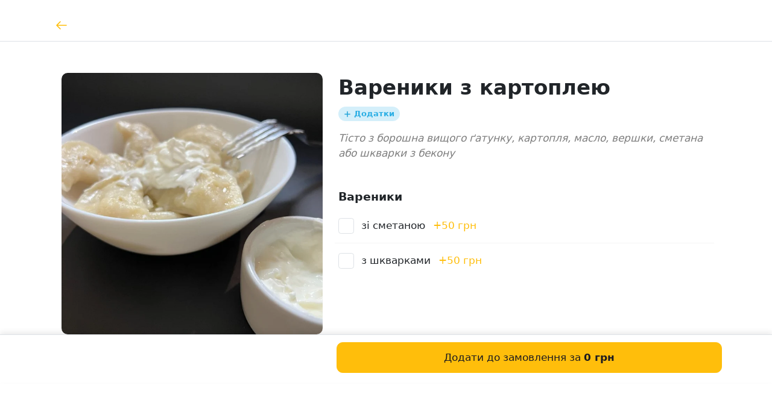

--- FILE ---
content_type: text/html; charset=utf-8
request_url: https://bazar-bazar.postershop.me/product/1404
body_size: 7034
content:
<!DOCTYPE html><html><head><meta charSet="utf-8"/><meta name="viewport" content="width=device-width"/><style type="text/css">:root{ --cs-main: 255, 190, 11 !important;--cs-darker-main: 199, 148, 9 !important;--cs-lighten-main: 255, 245, 218 !important;--cs-slightly-lighten-main: 255, 200, 48 !important;--cs-background: 255, 255, 255 !important;--cs-alt-background: 246, 245, 241 !important;--cs-lighter-inactive: 220, 217, 210 !important;--cs-secondary-text: 141, 140, 136 !important;--cs-font: 38, 36, 31 !important;--cs-main-text: 29, 27, 32 !important;--cs-btn-font: 0, 0, 0 !important;
--bs-primary: rgb(255, 190, 11);
--bs-primary-rgb: 255, 190, 11;}</style><script async="" src="https://www.googletagmanager.com/gtag/js?id=UA-42569912-5"></script><script>
                            window.dataLayer = window.dataLayer || [];
                            function gtag(){dataLayer.push(arguments);}
                            gtag('js', new Date());
                            gtag('config', 'UA-42569912-5', { custom_map: {'dimension1': 'abTest'} });
                            gtag('event', 'setCustomDimension', { abTest: 'newShop' });
                        </script><title>Вареники з картоплею</title><meta property="og:type" content="restaurant.menu_item"/><meta property="og:title" content="Вареники з картоплею"/><meta property="og:url" content="/product/1404"/><meta property="og:image" content="https://img.postershop.me/4457/7eff4d19-8282-4a5c-b53e-9f2b7b4e3451_image.jpeg"/><meta property="og:description" content="Тісто з борошна вищого ґатунку, картопля, масло, вершки, сметана або шкварки з бекону"/><meta name="description" content="Тісто з борошна вищого ґатунку, картопля, масло, вершки, сметана або шкварки з бекону"/><meta property="restaurant:section" content=""/><meta property="restaurant:variation:price:amount" content="0"/><link rel="preload" as="image" imageSrcSet="https://img.postershop.me/cdn-cgi/image/width=1024,format=webp/https://img.postershop.me/4457/7eff4d19-8282-4a5c-b53e-9f2b7b4e3451_image.jpeg 1x" fetchpriority="high"/><meta name="next-head-count" content="15"/><script>
var _rollbarConfig = {
  accessToken: 'd41589825ca74b009ff89b088960a390',
  environment: 'b2c_client',
  captureUncaught: true,
  captureUnhandledRejections: true,
  uncaughtErrorLevel: 'critical',
  payload: {
    client: {
      javascript: {
        guess_uncaught_frames: true,
        source_map_enabled: true
      }
    },
    person: {
      id: '013592',
      username: 'bazar-bazar'
    }
  },
  transform: function transformClientSide(e){e?.body?.message?.body?e.fingerprint=e.body.message.body:e?.body?.trace?.exception?.description?e.fingerprint=e.body.trace.exception.description:e?.body?.trace?.exception?.message&&(e.fingerprint=e.body.trace.exception.message)}
};
!function(r){var e={};function o(n){if(e[n])return e[n].exports;var t=e[n]={i:n,l:!1,exports:{}};return r[n].call(t.exports,t,t.exports,o),t.l=!0,t.exports}o.m=r,o.c=e,o.d=function(r,e,n){o.o(r,e)||Object.defineProperty(r,e,{enumerable:!0,get:n})},o.r=function(r){"undefined"!=typeof Symbol&&Symbol.toStringTag&&Object.defineProperty(r,Symbol.toStringTag,{value:"Module"}),Object.defineProperty(r,"__esModule",{value:!0})},o.t=function(r,e){if(1&e&&(r=o(r)),8&e)return r;if(4&e&&"object"==typeof r&&r&&r.__esModule)return r;var n=Object.create(null);if(o.r(n),Object.defineProperty(n,"default",{enumerable:!0,value:r}),2&e&&"string"!=typeof r)for(var t in r)o.d(n,t,function(e){return r[e]}.bind(null,t));return n},o.n=function(r){var e=r&&r.__esModule?function(){return r.default}:function(){return r};return o.d(e,"a",e),e},o.o=function(r,e){return Object.prototype.hasOwnProperty.call(r,e)},o.p="",o(o.s=0)}([function(r,e,o){"use strict";var n=o(1),t=o(5);_rollbarConfig=_rollbarConfig||{},_rollbarConfig.rollbarJsUrl=_rollbarConfig.rollbarJsUrl||"https://cdn.rollbar.com/rollbarjs/refs/tags/v2.26.1/rollbar.min.js",_rollbarConfig.async=void 0===_rollbarConfig.async||_rollbarConfig.async;var a=n.setupShim(window,_rollbarConfig),l=t(_rollbarConfig);window.rollbar=n.Rollbar,a.loadFull(window,document,!_rollbarConfig.async,_rollbarConfig,l)},function(r,e,o){"use strict";var n=o(2),t=o(3);function a(r){return function(){try{return r.apply(this,arguments)}catch(r){try{console.error("[Rollbar]: Internal error",r)}catch(r){}}}}var l=0;function i(r,e){this.options=r,this._rollbarOldOnError=null;var o=l++;this.shimId=function(){return o},"undefined"!=typeof window&&window._rollbarShims&&(window._rollbarShims[o]={handler:e,messages:[]})}var s=o(4),d=function(r,e){return new i(r,e)},c=function(r){return new s(d,r)};function u(r){return a((function(){var e=this,o=Array.prototype.slice.call(arguments,0),n={shim:e,method:r,args:o,ts:new Date};window._rollbarShims[this.shimId()].messages.push(n)}))}i.prototype.loadFull=function(r,e,o,n,t){var l=!1,i=e.createElement("script"),s=e.getElementsByTagName("script")[0],d=s.parentNode;i.crossOrigin="",i.src=n.rollbarJsUrl,o||(i.async=!0),i.onload=i.onreadystatechange=a((function(){if(!(l||this.readyState&&"loaded"!==this.readyState&&"complete"!==this.readyState)){i.onload=i.onreadystatechange=null;try{d.removeChild(i)}catch(r){}l=!0,function(){var e;if(void 0===r._rollbarDidLoad){e=new Error("rollbar.js did not load");for(var o,n,a,l,i=0;o=r._rollbarShims[i++];)for(o=o.messages||[];n=o.shift();)for(a=n.args||[],i=0;i<a.length;++i)if("function"==typeof(l=a[i])){l(e);break}}"function"==typeof t&&t(e)}()}})),d.insertBefore(i,s)},i.prototype.wrap=function(r,e,o){try{var n;if(n="function"==typeof e?e:function(){return e||{}},"function"!=typeof r)return r;if(r._isWrap)return r;if(!r._rollbar_wrapped&&(r._rollbar_wrapped=function(){o&&"function"==typeof o&&o.apply(this,arguments);try{return r.apply(this,arguments)}catch(o){var e=o;throw e&&("string"==typeof e&&(e=new String(e)),e._rollbarContext=n()||{},e._rollbarContext._wrappedSource=r.toString(),window._rollbarWrappedError=e),e}},r._rollbar_wrapped._isWrap=!0,r.hasOwnProperty))for(var t in r)r.hasOwnProperty(t)&&(r._rollbar_wrapped[t]=r[t]);return r._rollbar_wrapped}catch(e){return r}};for(var p="log,debug,info,warn,warning,error,critical,global,configure,handleUncaughtException,handleAnonymousErrors,handleUnhandledRejection,captureEvent,captureDomContentLoaded,captureLoad".split(","),f=0;f<p.length;++f)i.prototype[p[f]]=u(p[f]);r.exports={setupShim:function(r,e){if(r){var o=e.globalAlias||"Rollbar";if("object"==typeof r[o])return r[o];r._rollbarShims={},r._rollbarWrappedError=null;var l=new c(e);return a((function(){e.captureUncaught&&(l._rollbarOldOnError=r.onerror,n.captureUncaughtExceptions(r,l,!0),e.wrapGlobalEventHandlers&&t(r,l,!0)),e.captureUnhandledRejections&&n.captureUnhandledRejections(r,l,!0);var a=e.autoInstrument;return!1!==e.enabled&&(void 0===a||!0===a||function(r){return!("object"!=typeof r||void 0!==r.page&&!r.page)}(a))&&r.addEventListener&&(r.addEventListener("load",l.captureLoad.bind(l)),r.addEventListener("DOMContentLoaded",l.captureDomContentLoaded.bind(l))),r[o]=l,l}))()}},Rollbar:c}},function(r,e,o){"use strict";function n(r,e,o,n){r._rollbarWrappedError&&(n[4]||(n[4]=r._rollbarWrappedError),n[5]||(n[5]=r._rollbarWrappedError._rollbarContext),r._rollbarWrappedError=null);var t=e.handleUncaughtException.apply(e,n);o&&o.apply(r,n),"anonymous"===t&&(e.anonymousErrorsPending+=1)}r.exports={captureUncaughtExceptions:function(r,e,o){if(r){var t;if("function"==typeof e._rollbarOldOnError)t=e._rollbarOldOnError;else if(r.onerror){for(t=r.onerror;t._rollbarOldOnError;)t=t._rollbarOldOnError;e._rollbarOldOnError=t}e.handleAnonymousErrors();var a=function(){var o=Array.prototype.slice.call(arguments,0);n(r,e,t,o)};o&&(a._rollbarOldOnError=t),r.onerror=a}},captureUnhandledRejections:function(r,e,o){if(r){"function"==typeof r._rollbarURH&&r._rollbarURH.belongsToShim&&r.removeEventListener("unhandledrejection",r._rollbarURH);var n=function(r){var o,n,t;try{o=r.reason}catch(r){o=void 0}try{n=r.promise}catch(r){n="[unhandledrejection] error getting `promise` from event"}try{t=r.detail,!o&&t&&(o=t.reason,n=t.promise)}catch(r){}o||(o="[unhandledrejection] error getting `reason` from event"),e&&e.handleUnhandledRejection&&e.handleUnhandledRejection(o,n)};n.belongsToShim=o,r._rollbarURH=n,r.addEventListener("unhandledrejection",n)}}}},function(r,e,o){"use strict";function n(r,e,o){if(e.hasOwnProperty&&e.hasOwnProperty("addEventListener")){for(var n=e.addEventListener;n._rollbarOldAdd&&n.belongsToShim;)n=n._rollbarOldAdd;var t=function(e,o,t){n.call(this,e,r.wrap(o),t)};t._rollbarOldAdd=n,t.belongsToShim=o,e.addEventListener=t;for(var a=e.removeEventListener;a._rollbarOldRemove&&a.belongsToShim;)a=a._rollbarOldRemove;var l=function(r,e,o){a.call(this,r,e&&e._rollbar_wrapped||e,o)};l._rollbarOldRemove=a,l.belongsToShim=o,e.removeEventListener=l}}r.exports=function(r,e,o){if(r){var t,a,l="EventTarget,Window,Node,ApplicationCache,AudioTrackList,ChannelMergerNode,CryptoOperation,EventSource,FileReader,HTMLUnknownElement,IDBDatabase,IDBRequest,IDBTransaction,KeyOperation,MediaController,MessagePort,ModalWindow,Notification,SVGElementInstance,Screen,TextTrack,TextTrackCue,TextTrackList,WebSocket,WebSocketWorker,Worker,XMLHttpRequest,XMLHttpRequestEventTarget,XMLHttpRequestUpload".split(",");for(t=0;t<l.length;++t)r[a=l[t]]&&r[a].prototype&&n(e,r[a].prototype,o)}}},function(r,e,o){"use strict";function n(r,e){this.impl=r(e,this),this.options=e,function(r){for(var e=function(r){return function(){var e=Array.prototype.slice.call(arguments,0);if(this.impl[r])return this.impl[r].apply(this.impl,e)}},o="log,debug,info,warn,warning,error,critical,global,configure,handleUncaughtException,handleAnonymousErrors,handleUnhandledRejection,_createItem,wrap,loadFull,shimId,captureEvent,captureDomContentLoaded,captureLoad".split(","),n=0;n<o.length;n++)r[o[n]]=e(o[n])}(n.prototype)}n.prototype._swapAndProcessMessages=function(r,e){var o,n,t;for(this.impl=r(this.options);o=e.shift();)n=o.method,t=o.args,this[n]&&"function"==typeof this[n]&&("captureDomContentLoaded"===n||"captureLoad"===n?this[n].apply(this,[t[0],o.ts]):this[n].apply(this,t));return this},r.exports=n},function(r,e,o){"use strict";r.exports=function(r){return function(e){if(!e&&!window._rollbarInitialized){for(var o,n,t=(r=r||{}).globalAlias||"Rollbar",a=window.rollbar,l=function(r){return new a(r)},i=0;o=window._rollbarShims[i++];)n||(n=o.handler),o.handler._swapAndProcessMessages(l,o.messages);window[t]=n,window._rollbarInitialized=!0}}}}]);
</script><link rel="preload" href="/_next/static/css/f4c653288f495995.css" as="style"/><link rel="stylesheet" href="/_next/static/css/f4c653288f495995.css" data-n-g=""/><noscript data-n-css=""></noscript><script defer="" nomodule="" src="/_next/static/chunks/polyfills-c67a75d1b6f99dc8.js"></script><script src="/_next/static/chunks/webpack-87b40e5ca5379e98.js" defer=""></script><script src="/_next/static/chunks/framework-2a00069ad984417b.js" defer=""></script><script src="/_next/static/chunks/main-7eb85e9377686b12.js" defer=""></script><script src="/_next/static/chunks/pages/_app-ee366f7b35c6c5c6.js" defer=""></script><script src="/_next/static/chunks/5198-75d29fad5a8bad09.js" defer=""></script><script src="/_next/static/chunks/1728-3d47ac43acaf6b67.js" defer=""></script><script src="/_next/static/chunks/5797-3515557e26bb59d9.js" defer=""></script><script src="/_next/static/chunks/429-a2231a42dce073bd.js" defer=""></script><script src="/_next/static/chunks/8306-738265cd7213d077.js" defer=""></script><script src="/_next/static/chunks/pages/product/%5Bpid%5D-9c3e1e4c6d08ca39.js" defer=""></script><script src="/_next/static/3AMdPdFaT9Ue-V9Sabf5G/_buildManifest.js" defer=""></script><script src="/_next/static/3AMdPdFaT9Ue-V9Sabf5G/_ssgManifest.js" defer=""></script></head><body data-bs-theme="light"><div id="__next"><div class="here-js-scripts"></div><div class="mt-2 mb-4"><div><div class=" "><nav class="navbar sticky-top p-0 py-md-2 navbar-expand-md navbar-light border-bottom undefined"><div class="container px-5 flex-nowrap"><div class="navbar-brand w-100 m-0 pt-0 pt-md-2"><div class="row"><div class="col"><a data-testid="modal_back_btn" class="text-decoration-none p-3 ms-n3" href="/"><svg width="24" height="24" viewBox="0 0 24 24" fill="none" xmlns="http://www.w3.org/2000/svg"><path d="M20 12L4 12M4 12L10 6M4 12L10 18" stroke="currentColor" stroke-width="1.5" stroke-linecap="round" stroke-linejoin="round"></path></svg></a></div><div class="col-auto"><span class="h6"></span></div><div class="col"></div></div></div><ul class="navbar-nav ms-auto mb-2 mb-md-0 d-none d-md-flex"></ul></div></nav></div></div></div><div class="container px-5 px-md-7 pt-md-5 flex-grow-1 false "><div class="row"><div class="col-sm-12 col-md-5 undefined"><div class="mt-md-4 ratio ratio-1x1"><img alt="Вареники з картоплею" fetchpriority="high" width="500" height="500" decoding="async" data-nimg="1" class="rounded with-placeholder object-fit-cover" style="color:transparent" srcSet="https://img.postershop.me/cdn-cgi/image/width=1024,format=webp/https://img.postershop.me/4457/7eff4d19-8282-4a5c-b53e-9f2b7b4e3451_image.jpeg 1x" src="https://img.postershop.me/cdn-cgi/image/width=1024,format=webp/https://img.postershop.me/4457/7eff4d19-8282-4a5c-b53e-9f2b7b4e3451_image.jpeg"/></div></div><div class="col-sm-12 col-md-7"><h1 data-testid="product_name_in_popup" class="mt-5 mb-3">Вареники з картоплею</h1><div class="d-flex flex-wrap mt-2"><span class="badge rounded-pill me-2 mb-2 d-flex align-items-center" style="color:rgba(42, 174, 228, 1);background-color:rgba(42, 174, 228, 0.2)"><span class="me-1"><svg width="14" height="15" viewBox="0 0 14 15" fill="none" xmlns="http://www.w3.org/2000/svg"><path d="M6.99984 3.41675V11.5834M2.9165 7.50008H11.0832" stroke="#22A4D9" stroke-width="1.5" stroke-linecap="round" stroke-linejoin="round"></path></svg></span>Додатки</span></div><div class="text-muted text-break overflow-hidden my-2"><p><em>Тісто з борошна вищого ґатунку, картопля, масло, вершки, сметана або шкварки з бекону</em></p></div><div class="mt-7"><div id="dish-modification"><div class="modification-group"><div class="h5 false">Вареники</div><div class="p-dish-group mb-5"><div class="row g-3 border-light border-bottom"><div class="col-auto d-flex align-items-center"><input class="form-check-input p-3 mt-0" id="846734" type="checkbox"/></div><label class="col form-check-label py-4" for="846734"><span>зі сметаною </span><span class="text-primary ms-0 ms-md-2 d-block d-md-inline-block">+<!-- -->50 грн</span></label></div><div class="row g-3 border-light false"><div class="col-auto d-flex align-items-center"><input class="form-check-input p-3 mt-0" id="846736" type="checkbox"/></div><label class="col form-check-label py-4" for="846736"><span>з шкварками </span><span class="text-primary ms-0 ms-md-2 d-block d-md-inline-block">+<!-- -->50 грн</span></label></div></div></div></div></div></div></div></div><div class="px-4 pb-4 pt-3 border-top sticky-bottom bg-body"><div class="container"><div class="row"><div class="col-sm-12 col-md-7 offset-md-5"><button data-testid="submit_product_in_popup_btn" class="btn btn-primary w-100 py-3 position-relative " type="button"><span>Додати до замовлення за <b>0 грн</b></span></button></div></div></div></div></div><script id="__NEXT_DATA__" type="application/json">{"props":{"pageProps":{"product":{"product_id":4719541,"name":"Вареники з картоплею","photo":"https://img.postershop.me/4457/7eff4d19-8282-4a5c-b53e-9f2b7b4e3451_image.jpeg","description":"\u003cp\u003e\u003cem\u003eТісто з борошна вищого ґатунку, картопля, масло, вершки, сметана або шкварки з бекону\u003c/em\u003e\u003c/p\u003e","isWeight":false,"popular":false,"sort_order":1271,"price":0,"pos_id":1404,"seoTitle":"Вареники з картоплею","seoDescription":"Тісто з борошна вищого ґатунку, картопля, масло, вершки, сметана або шкварки з бекону","tags":[],"group_modifications":[{"dish_modification_group_id":211296,"name":"Вареники","num_min":0,"num_max":999,"type":2,"modifications":[{"dish_modification_id":846734,"name":"зі сметаною ","price":50,"type":3},{"dish_modification_id":846736,"name":"з шкварками ","price":50,"type":3}]}]},"settings":{"lang":"uk","siteLang":"uk","accountEmail":"r.zapal1980@gmail.com","email":null,"tariff":"poster-shop","shouldRedirectToPsMe":false,"favicon":null,"logo":"https://img.postershop.me/4457/Config/342756_1680039710.3087_original.jpg","logoWidth":974,"logoHeight":478,"country":"UA","currency":{"currency_id":10,"pos_id":1,"name":"Украинская гривна","code":"грн.","symbol":"₴","iso_code":"UAH","iso_number":"980"},"shopName":"BAZZAR","customDomain":null,"siteDomain":"bazar-bazar.ps.me","staticPageUrlPrefix":"/page/","freeDeliveryOrderAmount":-1,"deliveryPrice":90,"minOrderAmount":0,"posAccountNumber":"013592","posAccountName":"bazar-bazar","customJS":null,"phone":"+38 098 622 94 79","mainPageSeoTitle":"BAZZAR ","mainPageSeoDescription":"","deliveryColor":"#FFBE0B","deliveryColorTheme":1,"blockShop":false,"showCart":true,"showSiteMode":true,"customCssDelivery":null,"successfulPaymentText":"Дякуємо, ваше замовлення прийнято. Незабаром з вами зв'яжуться для уточнення деталей. Вартість доставлення від 65 грн., в залежності від вашого місця проживання.","showDisabledOrdersNotice":false,"isFeedbackConnected":false,"isPaymentConnected":false,"paymentSettings":{"paymentAccounts":[],"currentProvider":null,"availableProviders":{"2":"liqpay"}},"newDesignMenu":true,"useCloudFlareImage":true,"contacts":{"phone":"+38 098 622 94 79","email":"","address":"","additional":"\u003cdiv\u003eвул. Князів Коріатовичів 14а/1\u003c/div\u003e","markers":[{"lat":"48.6774490507363","lng":"26.59295439720154"}],"fb":"","instagram":"https://instagram.com/bazzar.kp","youtube":"","twitter":"","telegram":"","tiktok":"","wifiName":"","wifiPass":"","workingTime":{"hours":"11:00 – 21:00","allDay":false}},"accountPhone":"0678029498","featureFlags":[],"deliveryData":{"deliveries":[{"delivery_id":1,"name":"Самовывоз","type":"pickup","enabled":true,"spotIds":[6269]},{"delivery_id":2,"name":"Курьером","type":"courier","enabled":true,"spotIds":[6269]}],"enabledOrders":true,"deliveryPrice":9000,"useDeliveryNearestSpot":false,"freeDeliveryOrderAmount":-1,"currency":{"currency_id":10,"pos_id":1,"name":"Украинская гривна","code":"грн.","symbol":"₴","iso_code":"UAH","iso_number":"980"},"spots":[{"spot_id":6269,"pos_id":1,"name":"BAZZAR","address":""}]},"paymentsType":["cash"],"isShopWithCart":true,"hubBanner":"","spots":[{"spot_id":1,"lat":null,"lng":null,"opening_time":"11:00","closing_time":"21:00","all_day":0}],"serverTimeFormatted":"2026-01-18 08:36","isShowOnboarding":false}}},"page":"/product/[pid]","query":{"pid":"1404"},"buildId":"3AMdPdFaT9Ue-V9Sabf5G","runtimeConfig":{"rollbarClientToken":"d41589825ca74b009ff89b088960a390"},"isFallback":false,"isExperimentalCompile":false,"gip":true,"scriptLoader":[]}</script></body></html>

--- FILE ---
content_type: application/javascript; charset=UTF-8
request_url: https://bazar-bazar.postershop.me/_next/static/chunks/3257-ff77f8bf2bf5881b.js
body_size: 2829
content:
(self.webpackChunk_N_E=self.webpackChunk_N_E||[]).push([[3257],{5843:function(e,t,n){"use strict";n.d(t,{Z:function(){return header_Header}});var r=n(7294),o=n(2586);n(8291);var i=n(6086),c=n(1664),a=n.n(c),s=n(3967),l=n.n(s),u=n(6005),d=n(5797),h=n(5813),f=n(1175),p=n(7248),b=n.n(p),v=n(5893);function Search(e){var t,n,o=e.autoFocus,i=(0,r.useRef)(null),c=(0,r.useState)(!1),a=c[0],s=c[1];function setValue(e){i&&(i.current.value=e)}function triggerChanges(e){h.Z.triggerSearch(e)}function handleChange(e){setValue(e),u.ZP.debounce(triggerChanges(e),500)}function handleClearClick(){var e;setValue(""),triggerChanges(""),s(!0),null==i||null===(e=i.current)||void 0===e||e.focus()}function handleFocus(){var e;s(!0),null==i||null===(e=i.current)||void 0===e||e.focus()}(0,r.useEffect)(function(){return h.Z.onPure(handleClearClick)},[]);var p=a||(null==i?void 0:null===(t=i.current)||void 0===t?void 0:null===(n=t.value)||void 0===n?void 0:n.length)>0;return(0,v.jsxs)("div",{className:l()("d-flex align-items-center border rounded-2 w-100 border-transparent",{"bg-secondary":p},b().wrapper),children:[(0,v.jsx)("button",{type:"button",className:l()("btn p-0 d-flex align-items-center justify-content-center",b().btn),onClick:handleFocus,children:(0,v.jsx)(d.qc,{className:"text-light-grey"})}),(0,v.jsx)("input",{"data-testid":"search_input",className:l()("border border-0 rounded-2 p-0 w-100",{"bg-secondary":p},{"bg-transparent":!p},b().input),onBlur:function(){s(!1)},onChange:function(e){return handleChange(e.target.value)},onFocus:handleFocus,placeholder:(0,f.Z)("delivery.global.search"),ref:i,type:"text",autoFocus:void 0!==o&&o,onKeyDown:function(e){"Escape"===e.key&&handleChange("")}}),p&&(0,v.jsx)("button",{type:"button",className:l()("btn p-0 d-flex align-items-center justify-content-center",b().btn),onClick:handleClearClick,children:(0,v.jsx)(d.R4,{})})]})}Search.defaultProps={autoFocus:!1};var g={onVisibleChanged:function(e){return window.addEventListener("sidebar:state",e),function(){window.removeEventListener("sidebar:state",e)}},triggetVisbile:function(e){window.dispatchEvent(new CustomEvent("sidebar:state",{detail:e}))}};function SidebarButton(){return(0,v.jsx)("button",{type:"button",className:"btn btn-outline-secondary p-0",style:{minWidth:o.ZS,minHeight:o.ZS},onClick:function(){g.triggetVisbile(!0)},children:(0,v.jsx)(d.YB,{})})}var j=n(5675),x=n.n(j);function Logo(e){var t=e.src,n=e.title,o=e.width,c=e.heigth,s=e.stretched,u=(0,r.useState)(0),d=u[0],h=u[1];(0,r.useEffect)(function(){h(window.innerWidth)},[]);var f=o,p=c;if(!o||!c){var b=(0,i.rV)();p=b.logoHeight,f=b.logoWidth}if(p&&f){var g=f/p;(f=(p=44)*g)>200&&(p=(f=200)/g),f>140&&d<=360&&(p=(f=140)/g)}return(0,v.jsxs)(a(),{href:"/",className:l()("text-decoration-none text-body d-flex flex-shrink-0",{"w-100":void 0!==s&&s&&!t}),children:[t&&(0,v.jsx)(x(),{src:t,width:f,height:p,alt:n}),!t&&(0,v.jsx)("span",{className:"fs-4 text-truncate",children:n})]})}Logo.defaultProps={src:"",title:"",width:void 0,heigth:void 0,stretched:!1};var header_HeaderDesktop=function(e){var t=e.phone,n=void 0===t?"":t,r=e.logo,o=e.shopName,i=e.withSearch;return(0,v.jsxs)("nav",{className:"container px-5 py-3 d-flex justify-content-between",children:[(0,v.jsxs)("div",{className:"d-flex align-items-center",children:[(0,v.jsx)(Logo,{src:void 0===r?"":r,title:void 0===o?"":o}),(0,v.jsx)("span",{className:"me-7"}),void 0!==i&&i&&(0,v.jsx)(Search,{})]}),(0,v.jsxs)("div",{className:"d-flex align-items-center",children:[!!n&&(0,v.jsx)(a(),{className:"text-body text-decoration-none me-6",href:"tel:".concat(n),children:n}),(0,v.jsx)(SidebarButton,{})]})]})},m=n(9499);function ownKeys(e,t){var n=Object.keys(e);if(Object.getOwnPropertySymbols){var r=Object.getOwnPropertySymbols(e);t&&(r=r.filter(function(t){return Object.getOwnPropertyDescriptor(e,t).enumerable})),n.push.apply(n,r)}return n}function _objectSpread(e){for(var t=1;t<arguments.length;t++){var n=null!=arguments[t]?arguments[t]:{};t%2?ownKeys(Object(n),!0).forEach(function(t){(0,m.Z)(e,t,n[t])}):Object.getOwnPropertyDescriptors?Object.defineProperties(e,Object.getOwnPropertyDescriptors(n)):ownKeys(Object(n)).forEach(function(t){Object.defineProperty(e,t,Object.getOwnPropertyDescriptor(n,t))})}return e}function BackButton(e){return(0,v.jsx)(a(),_objectSpread(_objectSpread({href:"/",style:{minWidth:o.ZS,minHeight:o.ZS},className:"d-flex align-items-center justify-content-center text-body","data-testid":"back_btn"},e),{},{children:(0,v.jsx)(d.NI,{})}))}function SearchButton_ownKeys(e,t){var n=Object.keys(e);if(Object.getOwnPropertySymbols){var r=Object.getOwnPropertySymbols(e);t&&(r=r.filter(function(t){return Object.getOwnPropertyDescriptor(e,t).enumerable})),n.push.apply(n,r)}return n}function SearchButton_objectSpread(e){for(var t=1;t<arguments.length;t++){var n=null!=arguments[t]?arguments[t]:{};t%2?SearchButton_ownKeys(Object(n),!0).forEach(function(t){(0,m.Z)(e,t,n[t])}):Object.getOwnPropertyDescriptors?Object.defineProperties(e,Object.getOwnPropertyDescriptors(n)):SearchButton_ownKeys(Object(n)).forEach(function(t){Object.defineProperty(e,t,Object.getOwnPropertyDescriptor(n,t))})}return e}var search_SearchButton=function(e){return(0,v.jsx)("button",SearchButton_objectSpread(SearchButton_objectSpread({type:"button","data-testid":"open_search_btn",className:"btn border-0 p-0",style:{width:o.ZS,height:o.ZS}},e),{},{children:(0,v.jsx)(d.qc,{})}))};function HeaderMobile(e){var t=e.logo,n=e.shopName,i=e.backUrl,c=void 0===i?"":i,a=e.withSearch,s=(0,r.useState)(!1),u=s[0],d=s[1];return(0,r.useEffect)(function(){return h.Z.onPure(function(){d(!1)})}),(0,v.jsxs)("div",{className:"container py-3",children:[!u&&(0,v.jsxs)("div",{className:"d-flex justify-content-between",children:[c.length>0&&(0,v.jsx)("div",{className:"col-auto d-flex align-items-center pe-0",children:(0,v.jsx)(BackButton,{})}),(0,v.jsx)("div",{className:l()("col d-flex align-items-center pe-0",{"justify-content-center":c.length>0}),style:{width:"calc(100% - ".concat(3*o.ZS,"px)")},children:(0,v.jsx)(Logo,{src:t,title:n,stretched:!0})}),(0,v.jsxs)("div",{className:"col-auto d-flex align-items-center justify-content-end ps-0",children:[a&&(0,v.jsx)(search_SearchButton,{onClick:function(){return d(function(e){return!e})}}),(0,v.jsx)(SidebarButton,{})]})]}),u&&(0,v.jsxs)("div",{className:"d-flex",children:[(0,v.jsx)(BackButton,{onClick:function(e){e.preventDefault(),h.Z.triggerPure()}}),(0,v.jsx)(Search,{autoFocus:!0})]})]})}HeaderMobile.defaultProps={logo:"",shopName:"",backUrl:"",withSearch:!1};var w=n(1448);function Sidebar(e){var t=e.visible,n=e.pages,handleCloseClick=function(){g.triggetVisbile(!1)};return(0,v.jsxs)(w.Z,{show:void 0!==t&&t,onHide:function(){return handleCloseClick()},placement:"end",className:"bg-body",children:[(0,v.jsx)(w.Z.Header,{className:"d-flex justify-content-end",children:(0,v.jsx)("button",{type:"button",className:"btn btn-secondary p-0 d-flex align-items-center justify-content-center",style:{minWidth:44,minHeight:44},onClick:handleCloseClick,children:(0,v.jsx)(d.yV,{})})}),(0,v.jsx)(w.Z.Body,{children:(0,v.jsxs)("ul",{className:"navbar-nav flex-column",children:[(void 0===n?[]:n).map(function(e){return(0,v.jsx)("li",{className:"nav-item mb-2",children:(0,v.jsx)(a(),{href:e.full_url,className:"nav-link text-body border-bottom","aria-current":"page",onClick:handleCloseClick,children:e.title})},e.static_page_id)}),(0,v.jsx)("li",{className:"nav-item",children:(0,v.jsx)(a(),{href:"/?modal=contacts",as:"/contacts",className:"nav-link text-body border-bottom","aria-current":"page",onClick:handleCloseClick,scroll:!1,children:(0,f.Z)("delivery.navbar.contacts")})})]})})]})}Sidebar.defaultProps={visible:!1,pages:[]};var header_Header=function(e){var t=e.menu,n=e.backUrl,c=e.withSearch,a=void 0!==c&&c,s=(0,i.rV)(),l=s.phone,u=s.logo,d=s.shopName,h=(0,r.useState)(!1),f=h[0],p=h[1];return(0,r.useEffect)(function(){return g.onVisibleChanged(function(e){p(e.detail)})},[]),(0,v.jsxs)("div",{className:"bg-body",children:[(0,v.jsx)("div",{className:o.y4,children:(0,v.jsx)(header_HeaderDesktop,{logo:u,shopName:d,phone:l,withSearch:a})}),(0,v.jsx)("div",{className:o.tt,children:(0,v.jsx)(HeaderMobile,{logo:u,shopName:d,backUrl:void 0===n?"":n,withSearch:a})}),(0,v.jsx)(Sidebar,{pages:t.pages,visible:f})]})}},3198:function(e,t,n){"use strict";n.d(t,{Z:function(){return navigation_FloatingNavigation}});var r=n(7294),o=n(5198),i=n.n(o),c=n(4240),a=n(2586),s=n(453),l=n(5893),navigation_FloatingNavigation=function(e){var t=e.children,n=(0,c.wq)(),o=n.topOffset,u=n.setTopOffset,d=(0,r.useState)(o),h=d[0],f=d[1];return(0,r.useEffect)(function(){var handleScroll=function(){var e=window.pageYOffset;Math.abs(h-e)<a.hj||(0,s.jU)()&&window.document.body.classList.contains("modal-open")||(h>e?u(0):u(-a.hi),f(e))};return window.addEventListener("scroll",handleScroll),function(){window.removeEventListener("scroll",handleScroll)}}),(0,l.jsx)(i(),{stickyStyle:{zIndex:a.j0,top:"".concat(o,"px"),transition:"top 0.3s ease-out"},children:t})}},5813:function(e,t){"use strict";t.Z={onSearch:function(e){return window.addEventListener("header:search",e),function(){window.removeEventListener("header:search",e)}},onPure:function(e){return window.addEventListener("header:pure",e),function(){window.removeEventListener("header:pure",e)}},triggerSearch:function(e){window.dispatchEvent(new CustomEvent("header:search",{detail:e}))},triggerPure:function(){window.dispatchEvent(new CustomEvent("header:pure"))}}},2586:function(e,t,n){"use strict";n.d(t,{$5:function(){return b},MB:function(){return u},Rf:function(){return i},Tn:function(){return v},WQ:function(){return d},ZS:function(){return x},eG:function(){return c},hi:function(){return a},hj:function(){return s},j0:function(){return h},lw:function(){return j},p4:function(){return p},tt:function(){return r},w0:function(){return f},y4:function(){return o},yM:function(){return l},zJ:function(){return g}});var r="d-md-none",o="d-none d-md-block",i=600,c=1500,a=68,s=60,l=52,u=44,d=108,h=1020,f="app-hub-header",p="app-hub-footer",b=68,v=500,g=300,j=120,x=44},7248:function(e){e.exports={wrapper:"Search_wrapper__xEUtB",input:"Search_input__UcpM6",btn:"Search_btn__C_bP6"}}}]);
//# sourceMappingURL=3257-ff77f8bf2bf5881b.js.map